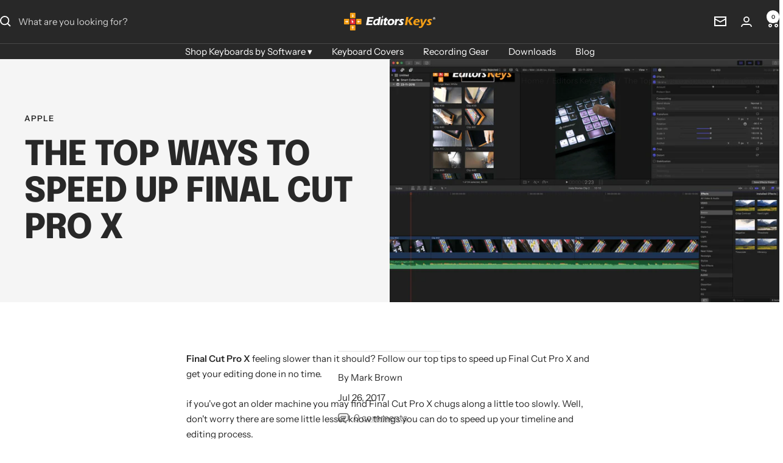

--- FILE ---
content_type: text/javascript
request_url: https://cdn.shopify.com/extensions/019bdc41-fd44-728a-b200-2a6d7637475a/candyrack-385/assets/candyrack-popup-chunk-xzpuhP9L.js
body_size: -163
content:
import{l as i,R as o}from"./candyrack-popup-chunk-D8uZJW9h.js";import{r as u,j as d}from"./candyrack-popup-vendor-react-00FVwLBI.js";import{c}from"./candyrack-popup-chunk-CGIHhsbH.js";const s="candycart-added-offers";function f(t,e){return t.find(r=>{const n=r.id===e.id;return n&&e.shopifyProductVariantIdComputedInFE?r.shopify_product_variant_id===e.shopifyProductVariantIdComputedInFE:n})}function I(t){let e=a();const r=f(e,t);if(r)r.quantity=t.quantityComputedInFE||1,i("Offer already exists. Updated quantity: ".concat(r.quantity),o.CHECKOUT_BUTTON);else if(t.shopifyProductVariantIdComputedInFE){const n={id:t.id,shopify_product_variant_id:t.shopifyProductVariantIdComputedInFE,quantity:t.quantityComputedInFE||1,note:t.noteComputedInFE};e=[...e,n],i("Added new offer: ".concat(n),o.CHECKOUT_BUTTON)}sessionStorage.setItem(s,JSON.stringify(e))}function O(t,e){sessionStorage.setItem(s,JSON.stringify([...a().filter(r=>!(r.id===t&&!e.includes(r.shopify_product_variant_id)))]))}function _(t,e){sessionStorage.setItem(s,JSON.stringify([...a().filter(r=>!(t.id===r.id&&r.shopify_product_variant_id===e))]))}function a(){const t=sessionStorage.getItem(s);if(t)try{return JSON.parse(t)}catch(e){return[]}return[]}const[l,p,C]=c(),S=({children:t})=>{const[e,r]=u.useState(0),n=u.useMemo(()=>({cartTotal:e,setCartTotal:r}),[e]);return d.jsx(p,{value:n,children:t})},g=C;export{S as C,g as a,O as c,a as g,_ as r,I as s,l as u};
